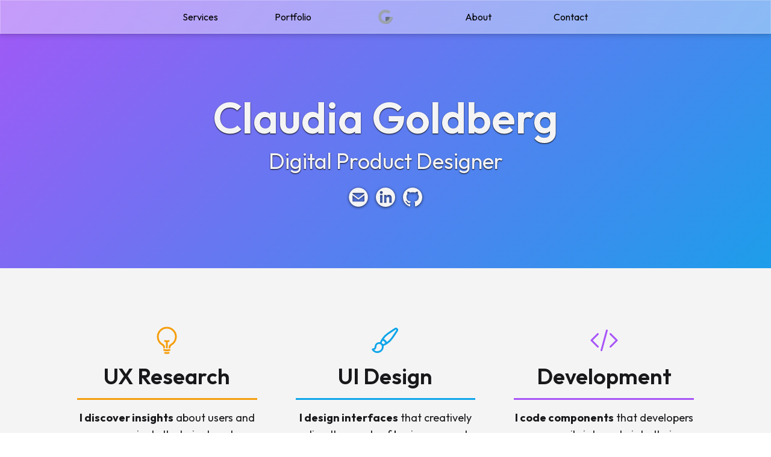

--- FILE ---
content_type: text/html
request_url: https://claudiagoldberg.com/
body_size: 32944
content:
<!DOCTYPE html>
<html lang="en" class="scroll-smooth">
  <head>
    <meta charset="utf-8" />
    <!-- font [1] -->
    <link rel="preconnect" href="https://fonts.googleapis.com" />
    <link rel="preconnect" href="https://fonts.gstatic.com" crossorigin />
    <!-- font [2] -->
    <link
      rel="preload"
      as="style"
      href="https://fonts.googleapis.com/css2?family=Outfit:wght@100..900&display=swap"
    />
    <!-- font [3] -->
    <link
      rel="stylesheet"
      href="https://fonts.googleapis.com/css2?family=Outfit:wght@100..900&display=swap"
      media="print"
      onload="this.media='all'"
    />
    <!-- font [4] -->
    <noscript>
      <link
        rel="stylesheet"
        href="https://fonts.googleapis.com/css2?family=Outfit:wght@100..900&display=swap"
      />
    </noscript>
    <!-- start Google tag (gtag.js) -->
    <script
      async
      src="https://www.googletagmanager.com/gtag/js?id=G-WYD7TV1J9M"
    ></script>
    <script>
      window.dataLayer = window.dataLayer || [];
      function gtag() {
        dataLayer.push(arguments);
      }
      gtag("js", new Date());

      gtag("config", "G-WYD7TV1J9M");
    </script>
    <!-- end Google tag (gtag.js) -->
    <meta http-equiv="x-ua-compatible" content="ie=edge" />
    <title>Digital Product Design and Development by Claudia Goldberg</title>
    <meta
      name="description"
      content="Website Design and Development by Claudia Goldberg"
    />
    <meta name="viewport" content="width=device-width, initial-scale=1" />
    <link rel="icon" href="favicon.svg" />
    <!-- tailwind -->
    <link rel="stylesheet" href="./assets/css/main.css" />
    <!-- homepage-specific -->
    <style>
      #intro {
        background: linear-gradient(
          315deg,
          rgba(168, 85, 247, 1) 0%,
          rgba(244, 63, 94, 1) 25%,
          rgba(168, 85, 247, 1) 50%,
          rgba(14, 165, 233, 1) 75%,
          rgba(168, 85, 247, 1) 100%
        );
        animation: gradient 100s infinite;
        background-size: 400% 400%;
        background-attachment: fixed;
      }
      @keyframes gradient {
        0% {
          background-position: 0% 0%;
        }
        100% {
          background-position: 100% 100%;
        }
      }
    </style>
    <script>
      document.documentElement.classList.add("js");
    </script>
  </head>
  <body>
    <div id="app" class="relative">
      <header id="home" class="text-center">
        <nav role="navigation" class="fixed z-20 w-full">
          <div
            class="absolute h-14 w-full border border-white/25 bg-white/40 shadow-[0_0_10px_1px_rgba(0,0,0,0.25)] shadow-black/25 backdrop-blur-lg"
          ></div>
          <div class="relative w-full md:mx-auto md:w-4/5 lg:w-3/5">
            <div class="grid grid-cols-2 sm:hidden">
              <a
                class="block p-4"
                href="#home"
                aria-label="Go to the top of the page"
              >
                <svg
                  id="logoIcon1"
                  class="h-6 w-6"
                  aria-label="img"
                  aria-labelledby="logoIconTitle1"
                  viewBox="0 0 32 32"
                  fill="none"
                  xmlns="http://www.w3.org/2000/svg"
                >
                  <title id="logoIconTitle1">Go to the top of the page</title>
                  <path
                    fill-rule="evenodd"
                    clip-rule="evenodd"
                    d="M16 32C24.8366 32 32 24.8366 32 16H16V32Z"
                    fill="#6B7280"
                  />
                  <path
                    fill-rule="evenodd"
                    clip-rule="evenodd"
                    d="M32 16H25.3333C25.3333 21.1547 21.1547 25.3333 16 25.3333C10.8453 25.3333 6.66667 21.1547 6.66667 16C6.66667 10.8453 10.8453 6.66667 16 6.66667C18.5773 6.66667 20.9107 7.71134 22.5997 9.40034L27.3137 4.68629C24.4183 1.79086 20.4183 0 16 0C7.16344 0 0 7.16344 0 16C0 24.8366 7.16344 32 16 32C24.8366 32 32 24.8366 32 16Z"
                    fill="#9CA3AF"
                  />
                </svg>
              </a>
              <button
                name="toggleMobileNavigation"
                class="flex justify-end p-4"
                onclick="toggleNav()"
                type="button"
              >
                <span class="sr-only">Toggle Mobile Nav</span>
                <svg
                  id="burgerIcon"
                  class="h-6 w-6"
                  role="navigation"
                  aria-labelledby="burgerIconTitle"
                  xmlns="http://www.w3.org/2000/svg"
                  fill="none"
                  viewBox="0 0 24 24"
                  stroke-width="1.5"
                  stroke="currentColor"
                >
                  <title id="burgerIconTitle">Main navigation on mobile</title>
                  <path
                    stroke-linecap="round"
                    stroke-linejoin="round"
                    d="M3.75 6.75h16.5M3.75 12h16.5m-16.5 5.25h16.5"
                  />
                </svg>
              </button>
            </div>
            <div id="main-nav" class="hidden sm:block">
              <ul class="grid grid-cols-1 sm:grid-cols-5 md:bg-transparent">
                <li class="">
                  <a
                    class="block border border-white/25 bg-white/40 p-4 backdrop-blur-lg transition-all duration-[250ms] hover:bg-white/25 sm:border-none sm:bg-transparent sm:backdrop-filter-none"
                    href="#services"
                    >Services</a
                  >
                </li>
                <li class="">
                  <a
                    class="block border border-white/25 bg-white/40 p-4 backdrop-blur-lg transition-all duration-[250ms] hover:bg-white/25 sm:border-none sm:bg-transparent sm:backdrop-filter-none"
                    href="#portfolio"
                    >Portfolio</a
                  >
                </li>
                <li class="hidden sm:block">
                  <a
                    class="flex h-14 justify-center bg-transparent p-4 transition-all duration-[250ms]"
                    href="#home"
                    aria-label="Go to the top of the page"
                  >
                    <svg
                      id="logoIcon2"
                      class="h-6 w-6"
                      aria-label="img"
                      aria-labelledby="logoIconTitle2"
                      viewBox="0 0 32 32"
                      fill="none"
                      xmlns="http://www.w3.org/2000/svg"
                    >
                      <title id="logoIconTitle2">
                        Go to the top of the page
                      </title>
                      <path
                        fill-rule="evenodd"
                        clip-rule="evenodd"
                        d="M16 32C24.8366 32 32 24.8366 32 16H16V32Z"
                        fill="#6B7280"
                      />
                      <path
                        fill-rule="evenodd"
                        clip-rule="evenodd"
                        d="M32 16H25.3333C25.3333 21.1547 21.1547 25.3333 16 25.3333C10.8453 25.3333 6.66667 21.1547 6.66667 16C6.66667 10.8453 10.8453 6.66667 16 6.66667C18.5773 6.66667 20.9107 7.71134 22.5997 9.40034L27.3137 4.68629C24.4183 1.79086 20.4183 0 16 0C7.16344 0 0 7.16344 0 16C0 24.8366 7.16344 32 16 32C24.8366 32 32 24.8366 32 16Z"
                        fill="#9CA3AF"
                      />
                    </svg>
                  </a>
                </li>
                <li class="">
                  <a
                    class="block border border-white/25 bg-white/40 p-4 backdrop-blur-lg transition-all duration-[250ms] hover:bg-white/25 sm:border-none sm:bg-transparent sm:backdrop-filter-none"
                    href="#about"
                    >About</a
                  >
                </li>
                <li class="">
                  <a
                    class="block border border-white/25 bg-white/40 p-4 backdrop-blur-lg transition-all duration-[250ms] hover:bg-white/25 sm:border-none sm:bg-transparent sm:backdrop-filter-none"
                    href="#contact"
                    >Contact</a
                  >
                </li>
              </ul>
            </div>
          </div>
        </nav>
      </header>
      <section id="intro" class="relative bg-purple-500">
        <div
          class="flex w-full flex-col justify-center px-4 pb-12 pt-28 text-center md:pb-24 md:pt-40 xl:px-0"
        >
          <h1
            class="mb-4 text-4xl font-semibold text-zinc-100 shadow-black text-shadow-sm md:text-5xl lg:text-7xl"
          >
            Claudia Goldberg
          </h1>
          <h2
            class="mb-6 text-2xl text-zinc-100 shadow-black text-shadow-sm md:text-4xl"
          >
            Digital Product Designer
          </h2>
          <ul>
            <li class="inline-block">
              <a
                class="block rounded-full text-zinc-100"
                href="mailto:contact@claudiagoldberg.com"
                aria-label="Send Claudia Goldberg an email"
              >
                <svg
                  id="emailIcon"
                  class="h-12 w-12 fill-zinc-100 drop-shadow-[0_1px_2px_rgba(0,0,0,0.75)] transition-all hover:fill-white md:h-8 md:w-8"
                  aria-label="img"
                  aria-labelledby="emailIconTitle"
                  viewBox="0 1250 2500 2500"
                  xmlns="http://www.w3.org/2000/svg"
                >
                  <title id="emailIconTitle">
                    Send Claudia Goldberg an email
                  </title>
                  <path
                    d="M1252.5 1261.5c167.5 0 327.5 33 480.5 98.5 152.5 65.5 284 153.5 394.5 264s198.5 242 264 394.5 98.5 313 98.5 480.5c0 168.5-33 329-98.5 481.5s-153.5 284-264 394.5-242 198-394.5 263.5-313 98-480.5 98c-168.5 0-329-32.5-481.5-98s-284-153-394.5-263.5-198-242-263.5-394.5-98-313-98-481.5c0-167.5 32.5-327.5 98-480.5 65.5-152.5 153-284 263.5-394.5s242-198.5 394.5-264 313-98.5 481.5-98.5zm0 1346.5l773.5-579c0-27.5-9.5-50.5-28.5-69s-42-28-69.5-28h-1351c-27.5 0-50.5 9.5-69.5 28s-28.5 41.5-28.5 69l773.5 579zm773.5 361v-739.5l-773.5 579-773.5-579v739.5c0 27.5 9.5 50.5 28.5 69s42 28 69.5 28h1351c27.5 0 50.5-9.5 69.5-28s28.5-41.5 28.5-69z"
                  />
                </svg>
              </a>
            </li>
            <li class="mx-2.5 inline-block">
              <a
                class="block rounded-full text-zinc-100"
                href="http://www.linkedin.com/in/claudiagoldberg"
                target="_blank"
                aria-label="Check out Claudia Goldberg on LinkedIn"
              >
                <svg
                  id="linkedinIcon"
                  class="h-12 w-12 fill-zinc-100 drop-shadow-[0_1px_2px_rgba(0,0,0,0.75)] transition-all hover:fill-white md:h-8 md:w-8"
                  aria-label="img"
                  aria-labelledby="linkedinIconTitle"
                  viewBox="0 0 72 72"
                  xmlns="http://www.w3.org/2000/svg"
                >
                  <title id="linkedinIconTitle">
                    Check out Claudia Goldberg on LinkedIn
                  </title>
                  <path
                    fill-rule="evenodd"
                    clip-rule="evenodd"
                    d="M72 36C72 55.8823 55.8823 72 36 72C16.1177 72 0 55.8823 0 36C0 16.1177 16.1177 0 36 0C55.8823 0 72 16.1177 72 36ZM49.9594 57.0001H59V38.4281C59 30.5701 54.5455 26.7706 48.3237 26.7706C42.0989 26.7706 39.4793 31.618 39.4793 31.618V27.6668H30.7666V57.0001H39.4793V41.6019C39.4793 37.4761 41.3785 35.0209 45.0136 35.0209C48.3552 35.0209 49.9594 37.3801 49.9594 41.6019V57.0001ZM15 18.413C15 21.4021 17.4048 23.8258 20.3725 23.8258C23.3402 23.8258 25.7436 21.4021 25.7436 18.413C25.7436 15.4238 23.3402 13.0001 20.3725 13.0001C17.4048 13.0001 15 15.4238 15 18.413ZM24.9587 57.0001H15.8737V27.6668H24.9587V57.0001Z"
                  />
                </svg>
              </a>
            </li>
            <li class="inline-block">
              <a
                class="block rounded-full text-zinc-100"
                href="https://github.com/claudiagoldberg"
                target="_blank"
                aria-label="Check out Claudia Goldberg on Github"
              >
                <svg
                  id="githubIcon"
                  class="h-12 w-12 fill-zinc-100 drop-shadow-[0_1px_2px_rgba(0,0,0,0.75)] transition-all hover:fill-white md:h-8 md:w-8"
                  aria-label="img"
                  aria-labelledby="githubIconTitle"
                  viewBox="0 0 16 16"
                  fill="none"
                  xmlns="http://www.w3.org/2000/svg"
                >
                  <title id="githubIconTitle">
                    Check out Claudia Goldberg on Github
                  </title>
                  <path
                    fill-rule="evenodd"
                    clip-rule="evenodd"
                    d="M8 0C3.58 0 0 3.58 0 8C0 11.54 2.29 14.53 5.47 15.59C5.87 15.66 6.02 15.42 6.02 15.21C6.02 15.02 6.01 14.39 6.01 13.72C4 14.09 3.48 13.23 3.32 12.78C3.23 12.55 2.84 11.84 2.5 11.65C2.22 11.5 1.82 11.13 2.49 11.12C3.12 11.11 3.57 11.7 3.72 11.94C4.44 13.15 5.59 12.81 6.05 12.6C6.12 12.08 6.33 11.73 6.56 11.53C4.78 11.33 2.92 10.64 2.92 7.58C2.92 6.71 3.23 5.99 3.74 5.43C3.66 5.23 3.38 4.41 3.82 3.31C3.82 3.31 4.49 3.1 6.02 4.13C6.66 3.95 7.34 3.86 8.02 3.86C8.7 3.86 9.38 3.95 10.02 4.13C11.55 3.09 12.22 3.31 12.22 3.31C12.66 4.41 12.38 5.23 12.3 5.43C12.81 5.99 13.12 6.7 13.12 7.58C13.12 10.65 11.25 11.33 9.47 11.53C9.76 11.78 10.01 12.26 10.01 13.01C10.01 14.08 10 14.94 10 15.21C10 15.42 10.15 15.67 10.55 15.59C13.71 14.53 16 11.53 16 8C16 3.58 12.42 0 8 0Z"
                  />
                </svg>
              </a>
            </li>
          </ul>
          <!-- <div class="absolute left-0 bottom-0 w-full text-zinc-100">
            <a
              class="mx-auto block p-8 pb-12 text-xl md:inline-block"
              href="#services"
              aria-label="Scroll down to Services"
            >
              <span class="block">
                <svg
                  id="chevronDownIcon"
                  aria-label="img"
                  aria-labelledby="chevronDownIconTitle"
                  xmlns="http://www.w3.org/2000/svg"
                  fill="none"
                  viewBox="0 0 24 24"
                  stroke-width="1.5"
                  stroke="currentColor"
                  class="mx-auto h-6 w-6 animate-bounce"
                >
                  <title id="chevronDownIconTitle">Chevron down icon</title>
                  <path
                    stroke-linecap="round"
                    stroke-linejoin="round"
                    d="M19.5 8.25l-7.5 7.5-7.5-7.5"
                  />
                </svg>
              </span>
            </a>
          </div> -->
        </div>
      </section>
      <section id="services" class="scroll-mt-14 bg-zinc-100 text-zinc-900">
        <div
          class="mx-auto grid max-w-screen-lg grid-cols-1 gap-0 text-center md:grid-cols-3 md:gap-8 md:border-b md:border-zinc-300 md:px-12 md:py-16 lg:gap-16 lg:py-24 xl:px-0"
        >
          <h2 class="sr-only">Services</h2>
          <div
            class="taos:translate-y-[200px] taos:opacity-0 border-b border-zinc-300 px-4 py-8 duration-[500ms] md:border-none md:p-0"
          >
            <div class="mb-4 flex justify-center">
              <svg
                id="lightbulbIcon"
                aria-labelledby="lightbulbIconTitle"
                xmlns="http://www.w3.org/2000/svg"
                fill="none"
                viewBox="0 0 24 24"
                stroke-width="1.5"
                stroke="currentColor"
                class="h-12 w-12 stroke-amber-500"
              >
                <title id="lightbulbIconTitle">Lightbulb icon</title>
                <path
                  stroke-linecap="round"
                  stroke-linejoin="round"
                  d="M12 18v-5.25m0 0a6.01 6.01 0 001.5-.189m-1.5.189a6.01 6.01 0 01-1.5-.189m3.75 7.478a12.06 12.06 0 01-4.5 0m3.75 2.383a14.406 14.406 0 01-3 0M14.25 18v-.192c0-.983.658-1.823 1.508-2.316a7.5 7.5 0 10-7.517 0c.85.493 1.509 1.333 1.509 2.316V18"
                />
              </svg>
            </div>
            <h3
              class="mb-4 border-b-3 border-amber-500 pb-4 text-2xl font-semibold lg:text-4xl"
            >
              UX Research
            </h3>
            <p class="lg:text-lg">
              <span class="font-bold">I discover insights</span> about users and
              scope projects that aim to solve their problems.
            </p>
          </div>
          <div
            class="taos:translate-y-[200px] taos:opacity-0 border-b border-zinc-300 px-4 py-8 duration-[500ms] md:border-none md:p-0 md:delay-[100ms]"
          >
            <div class="mb-4 flex justify-center">
              <svg
                id="paintbrushIcon"
                aria-labelledby="paintbrushIconTitle"
                xmlns="http://www.w3.org/2000/svg"
                fill="none"
                viewBox="0 0 24 24"
                stroke-width="1.5"
                stroke="currentColor"
                class="h-12 w-12 stroke-sky-500"
              >
                <title id="paintbrushIconTitle">Paintbrush icon</title>
                <path
                  stroke-linecap="round"
                  stroke-linejoin="round"
                  d="M9.53 16.122a3 3 0 00-5.78 1.128 2.25 2.25 0 01-2.4 2.245 4.5 4.5 0 008.4-2.245c0-.399-.078-.78-.22-1.128zm0 0a15.998 15.998 0 003.388-1.62m-5.043-.025a15.994 15.994 0 011.622-3.395m3.42 3.42a15.995 15.995 0 004.764-4.648l3.876-5.814a1.151 1.151 0 00-1.597-1.597L14.146 6.32a15.996 15.996 0 00-4.649 4.763m3.42 3.42a6.776 6.776 0 00-3.42-3.42"
                />
              </svg>
            </div>
            <h3
              class="mb-4 border-b-3 border-sky-500 pb-4 text-2xl font-semibold lg:text-4xl"
            >
              UI Design
            </h3>
            <p class="lg:text-lg">
              <span class="font-bold">I design interfaces</span> that creatively
              align the needs of businesses and their userbase.
            </p>
          </div>
          <div
            class="taos:translate-y-[200px] taos:opacity-0 border-b border-zinc-300 px-4 py-8 duration-[500ms] md:border-none md:p-0 md:delay-[200ms]"
          >
            <div class="mb-4 flex justify-center">
              <svg
                id="codingIcon"
                aria-labelledby="codingIconTitle"
                xmlns="http://www.w3.org/2000/svg"
                fill="none"
                viewBox="0 0 24 24"
                stroke-width="1.5"
                stroke="currentColor"
                class="h-12 w-12 stroke-purple-500"
              >
                <title id="codingIconTitle">Coding icon</title>
                <path
                  stroke-linecap="round"
                  stroke-linejoin="round"
                  d="M17.25 6.75L22.5 12l-5.25 5.25m-10.5 0L1.5 12l5.25-5.25m7.5-3l-4.5 16.5"
                />
              </svg>
            </div>
            <h3
              class="mb-4 border-b-3 border-purple-500 pb-4 text-2xl font-semibold lg:text-4xl"
            >
              Development
            </h3>
            <p class="lg:text-lg">
              <span class="font-bold">I code components</span> that developers
              can easily integrate into their projects.
            </p>
          </div>
        </div>
      </section>
      <section id="portfolio" class="scroll-mt-14 bg-zinc-100 text-zinc-900">
        <div class="overflow-hidden">
          <div class="taos:scale-[0.5] taos:opacity-0 duration-[1000ms]">
            <div
              class="mx-auto h-0.5 max-w-screen-lg border-b border-b-white bg-zinc-300"
            ></div>
          </div>
          <div
            class="mx-auto max-w-screen-lg px-4 py-8 sm:px-8 md:px-12 md:py-16 lg:py-24 xl:px-0"
          >
            <h2
              class="taos:translate-y-[200px] taos:opacity-0 mb-8 text-left text-4xl font-semibold text-zinc-200 shadow-white duration-[500ms] text-shadow md:mb-12 md:px-0 md:text-center lg:mb-16 lg:text-6xl"
            >
              Portfolio
            </h2>
            <div class="grid gap-8 md:grid md:grid-cols-2 lg:gap-16">
              <figure
                class="grid md:col-span-2 md:grid-cols-2 md:gap-8 lg:gap-16"
              >
                <a
                  class="taos:translate-y-[200px] taos:opacity-0 md:taos:translate-x-[-200px] block w-full cursor-pointer rounded-2xl bg-gradient-to-r from-emerald-700 to-emerald-500 shadow-md transition-all duration-[500ms] hover:scale-105 hover:shadow-lg"
                  href="./blog/rise-vision-case-study.html"
                >
                  <img
                    src="./assets/img/thumb_rise-vision_530x530.png"
                    alt="Screenshot of the Rise Vision website homepage taken on January 18, 2023"
                    width="530"
                    height="530"
                  />
                </a>

                <figcaption
                  class="taos:translate-y-[200px] taos:opacity-0 md:taos:translate-x-[200px] mx-2 mt-4 duration-[500ms] md:mt-2 lg:my-12"
                >
                  <span class="mb-2 block uppercase lg:mb-4">Case Study</span>
                  <h3
                    class="mb-2 text-3xl font-bold md:text-4xl lg:mb-4 lg:text-5xl lg:leading-tight"
                  >
                    Rise Vision Simplifies Their Template Search With a New
                    &quot;Filtered Multi-Select List&quot;
                  </h3>
                  <a
                    href="/blog/rise-vision-case-study.html"
                    class="relative z-10 inline-block h-6 bg-zinc-100 pr-1 text-lg after:absolute after:top-0 after:-z-10 after:ml-1 after:inline-block after:h-6 after:text-4xl after:leading-[1.25rem] after:transition-all after:content-['\27F6'] hover:after:leading-[1.25rem] md:inline md:after:inline md:after:h-auto lg:after:-right-3 lg:hover:after:-right-8"
                  >
                    Read More
                  </a>
                </figcaption>
              </figure>
              <figure
                class="taos:translate-y-[200px] taos:opacity-0 duration-[500ms] md:delay-[200ms]"
              >
                <a
                  class="block w-full cursor-pointer rounded-2xl bg-gradient-to-t from-rose-700 to-rose-500 shadow-md transition-all hover:scale-105 hover:shadow-lg"
                  href="https://cliniquecme.com/en/"
                  target="_blank"
                >
                  <img
                    src="./assets/img/thumb_clinique-cme_530x530.png"
                    alt="Screenshot of the Clinique CME website homepage taken on January 18, 2023"
                    width="530"
                    height="530"
                  />
                </a>
                <figcaption class="mx-2 mt-4 lg:mt-16">
                  <span class="mb-2 block uppercase lg:mb-4">
                    WordPress Website
                  </span>
                  <h3
                    class="mb-2 text-3xl font-bold md:text-4xl lg:mb-4 lg:text-5xl lg:leading-tight"
                  >
                    Clinique CME
                  </h3>
                  <a
                    href="https://cliniquecme.com/en/"
                    target="_blank"
                    class="relative z-10 inline-block h-6 bg-zinc-100 pr-1 text-lg after:absolute after:top-0 after:-z-10 after:ml-1 after:inline-block after:h-6 after:text-4xl after:leading-[1.25rem] after:transition-all after:content-['\27F6'] hover:after:leading-[1.25rem] md:inline md:after:inline md:after:h-auto lg:after:-right-3 lg:hover:after:-right-8"
                  >
                    Visit Website
                  </a>
                </figcaption>
              </figure>
              <figure
                class="taos:translate-y-[200px] taos:opacity-0 duration-[500ms] md:delay-[300ms]"
              >
                <a
                  class="block w-full cursor-pointer rounded-2xl bg-gradient-to-t from-purple-700 to-purple-500 shadow-md transition-all hover:scale-105 hover:shadow-lg"
                  href="https://vandosalon.com/"
                  target="_blank"
                >
                  <img
                    src="./assets/img/thumb_vando-salon_530x530.png"
                    alt="Screenshot of the V and O Salon Website homepage taken on February 13, 2019"
                    width="530"
                    height="530"
                  />
                </a>
                <figcaption class="mx-2 mt-4 lg:mt-16">
                  <span class="mb-2 block uppercase lg:mb-4">
                    WordPress Website
                  </span>
                  <h3
                    class="mb-2 text-3xl font-bold md:text-4xl lg:mb-4 lg:text-5xl lg:leading-tight"
                  >
                    V and O Salon
                  </h3>
                  <a
                    href="https://vandosalon.com/"
                    target="_blank"
                    class="relative z-10 inline-block h-6 bg-zinc-100 pr-1 text-lg after:absolute after:top-0 after:-z-10 after:ml-1 after:inline-block after:h-6 after:text-4xl after:leading-[1.25rem] after:transition-all after:content-['\27F6'] hover:after:leading-[1.25rem] md:inline md:after:inline md:after:h-auto lg:after:-right-3 lg:hover:after:-right-8"
                  >
                    Visit Website
                  </a>
                </figcaption>
              </figure>
            </div>
            <div class="text-center">
              <a
                href="mailto:contact@claudiagoldberg.com"
                class="taos:scale-[0.5] taos:opacity-0 mt-8 inline-block w-full rounded-sm bg-sky-500 px-8 py-8 text-xl font-medium text-zinc-100 shadow-md transition-all duration-[500ms] hover:scale-105 hover:bg-sky-400 hover:shadow-lg sm:mb-0 sm:w-auto md:mt-16 md:px-16 md:py-6"
              >
                Send Me an Email
              </a>
            </div>
          </div>
        </div>
      </section>
      <section id="about" class="scroll-mt-14 bg-zinc-100 text-zinc-900">
        <div class="taos:scale-[0.5] taos:opacity-0 duration-[1000ms]">
          <div
            class="mx-auto h-0.5 max-w-screen-lg border-b border-b-white bg-zinc-300"
          ></div>
        </div>
        <div
          class="mx-auto max-w-screen-lg pt-8 text-inherit md:px-12 md:py-16 md:text-center lg:py-24 xl:px-0"
        >
          <h2
            class="px-4 text-4xl font-semibold text-zinc-200 shadow-white text-shadow md:mb-12 md:px-0 lg:text-6xl"
          >
            About
          </h2>
          <div class="grid grid-cols-1 gap-0 md:grid-cols-2 md:gap-8 lg:gap-16">
            <div
              class="taos:translate-y-[200px] taos:opacity-0 border-b border-zinc-300 px-4 py-8 duration-[500ms] md:border-none md:px-0 md:py-0"
            >
              <h3
                class="mb-4 border-b-3 border-amber-500 pb-4 text-2xl font-semibold after:-ml-1 after:text-3xl after:font-extrabold after:text-amber-500 after:content-['.'] md:-mr-1 lg:text-4xl"
              >
                Who I am
              </h3>
              <p>
                After graduating from Concordia University in 2010 with a BFA, I
                started my career in web design. In the decade after, I sought
                out development roles to improve my programming skills. In more
                recent years, I have focused my learning efforts on research. I
                want to ensure that what I build is actually meeting users'
                needs.
              </p>
            </div>
            <div
              class="taos:translate-y-[200px] taos:opacity-0 border-b border-zinc-300 px-4 py-8 duration-[500ms] md:border-none md:px-0 md:py-0 md:delay-[100ms]"
            >
              <h3
                class="mb-4 border-b-3 border-sky-500 pb-4 text-2xl font-semibold after:-ml-1 after:text-3xl after:font-extrabold after:text-sky-500 after:content-['.'] md:-mr-1 lg:text-4xl"
              >
                What I do
              </h3>
              <p>
                I am a website designer and developer. For the most part, this
                means that I have talent for making websites beautiful as well
                as user-friendly and functionally sound. I've been designing
                digital graphics for over 15 years and I have been
                building/maintaining web applications for over 8 years now. I
                love what I do!
              </p>
            </div>
            <div
              class="taos:translate-y-[200px] taos:opacity-0 border-b border-zinc-300 px-4 py-8 duration-[500ms] md:border-none md:px-0 md:py-0 md:delay-[200ms]"
            >
              <h3
                class="mb-4 border-b-3 border-purple-500 pb-4 text-2xl font-semibold after:-ml-1 after:text-3xl after:font-extrabold after:text-purple-500 after:content-['.'] md:-mr-1 lg:text-4xl"
              >
                My passions
              </h3>
              <p>
                I feel strongly about making quality websites. I believe it is
                important to help businesses obtain a meaningful online presence
                so that they may better serve their communities. I'd like to
                build websites and web applications with like-minded people. I
                get excited about the future of web development!
              </p>
            </div>
            <div
              class="taos:translate-y-[200px] taos:opacity-0 px-4 py-8 duration-[500ms] md:px-0 md:py-0 md:delay-[300ms]"
            >
              <h3
                class="mb-4 border-b-3 border-rose-500 pb-4 text-2xl font-semibold after:-ml-1 after:text-3xl after:font-extrabold after:text-rose-500 after:content-['.'] md:-mr-1 lg:text-4xl"
              >
                My skills
              </h3>
              <p>
                I conduct user research and analyze website metrics to inform
                design decisions. I iteratively and collaboratively design and
                test with tools like Miro and Figma. I code websites in HTML,
                CSS, JavaScript, PHP, and sometimes even Python. I am proficient
                with version control systems and continuous integration
                pipelines.
              </p>
            </div>
          </div>
          <div class="px-4 pb-8 text-center md:p-0">
            <a
              href="mailto:contact@claudiagoldberg.com"
              class="taos:scale-[0.5] taos:opacity-0 inline-block w-full rounded-sm bg-sky-500 px-8 py-8 text-xl font-medium text-zinc-100 shadow-md transition-all duration-[500ms] hover:scale-105 hover:bg-sky-400 hover:shadow-lg sm:mb-0 sm:w-auto md:mt-16 md:px-16 md:py-6"
            >
              Send Me an Email
            </a>
          </div>
        </div>
      </section>
      <section id="contact" class="scroll-mt-14 bg-zinc-500 text-zinc-100">
        <div
          class="mx-auto max-w-screen-lg px-4 py-8 text-center sm:px-8 md:px-12 md:py-16 lg:py-24 xl:px-0"
        >
          <h2
            class="taos:scale-[0.5] taos:opacity-0 mb-4 pb-4 text-4xl font-semibold duration-[500ms] lg:text-6xl"
          >
            Let's Work Together!
          </h2>
          <div class="text-center">
            <p
              class="taos:opacity-0 mx-auto mb-4 duration-[1000ms] md:w-2/3 md:delay-[100ms] lg:text-lg"
            >
              I'm currently taking on new clients, and would love to hear about
              your project. Please include as much information as possible about
              the scope of your project, your timelines, and your budgets.
            </p>
            <a
              href="mailto:contact@claudiagoldberg.com"
              class="taos:scale-[0.5] taos:opacity-0 mt-4 inline-block w-full rounded-sm bg-sky-500 px-8 py-8 text-xl font-medium text-zinc-100 shadow-md transition-all duration-[500ms] hover:scale-105 hover:bg-sky-400 hover:shadow-lg sm:mb-0 sm:w-auto md:mt-12 md:px-16 md:py-6"
              >Send Me an Email</a
            >
          </div>
        </div>
      </section>
      <footer class="bg-zinc-900 text-zinc-100">
        <div class="mx-auto max-w-screen-lg px-4 py-6 text-center xl:px-0">
          <p class="text-zinc-400">
            &copy;<span id="copyright-year"></span> Claudia Goldberg
          </p>
        </div>
      </footer>
    </div>
    <script type="text/javascript" src="./assets/js/main.js"></script>
    <script src="https://unpkg.com/taos@1.0.5/dist/taos.js"></script>
  </body>
</html>


--- FILE ---
content_type: text/css
request_url: https://claudiagoldberg.com/assets/css/main.css
body_size: 31207
content:
/*
! tailwindcss v3.2.1 | MIT License | https://tailwindcss.com
*/

/*
1. Prevent padding and border from affecting element width. (https://github.com/mozdevs/cssremedy/issues/4)
2. Allow adding a border to an element by just adding a border-width. (https://github.com/tailwindcss/tailwindcss/pull/116)
*/

*,
::before,
::after {
  box-sizing: border-box;
  /* 1 */
  border-width: 0;
  /* 2 */
  border-style: solid;
  /* 2 */
  border-color: #e5e7eb;
  /* 2 */
}

::before,
::after {
  --tw-content: '';
}

/*
1. Use a consistent sensible line-height in all browsers.
2. Prevent adjustments of font size after orientation changes in iOS.
3. Use a more readable tab size.
4. Use the user's configured `sans` font-family by default.
*/

html {
  line-height: 1.5;
  /* 1 */
  -webkit-text-size-adjust: 100%;
  /* 2 */
  -moz-tab-size: 4;
  /* 3 */
  -o-tab-size: 4;
     tab-size: 4;
  /* 3 */
  font-family: 'Outfit', Arial, sans-serif;
  /* 4 */
}

/*
1. Remove the margin in all browsers.
2. Inherit line-height from `html` so users can set them as a class directly on the `html` element.
*/

body {
  margin: 0;
  /* 1 */
  line-height: inherit;
  /* 2 */
}

/*
1. Add the correct height in Firefox.
2. Correct the inheritance of border color in Firefox. (https://bugzilla.mozilla.org/show_bug.cgi?id=190655)
3. Ensure horizontal rules are visible by default.
*/

hr {
  height: 0;
  /* 1 */
  color: inherit;
  /* 2 */
  border-top-width: 1px;
  /* 3 */
}

/*
Add the correct text decoration in Chrome, Edge, and Safari.
*/

abbr:where([title]) {
  -webkit-text-decoration: underline dotted;
          text-decoration: underline dotted;
}

/*
Remove the default font size and weight for headings.
*/

h1,
h2,
h3,
h4,
h5,
h6 {
  font-size: inherit;
  font-weight: inherit;
}

/*
Reset links to optimize for opt-in styling instead of opt-out.
*/

a {
  color: inherit;
  text-decoration: inherit;
}

/*
Add the correct font weight in Edge and Safari.
*/

b,
strong {
  font-weight: bolder;
}

/*
1. Use the user's configured `mono` font family by default.
2. Correct the odd `em` font sizing in all browsers.
*/

code,
kbd,
samp,
pre {
  font-family: ui-monospace, SFMono-Regular, Menlo, Monaco, Consolas, "Liberation Mono", "Courier New", monospace;
  /* 1 */
  font-size: 1em;
  /* 2 */
}

/*
Add the correct font size in all browsers.
*/

small {
  font-size: 80%;
}

/*
Prevent `sub` and `sup` elements from affecting the line height in all browsers.
*/

sub,
sup {
  font-size: 75%;
  line-height: 0;
  position: relative;
  vertical-align: baseline;
}

sub {
  bottom: -0.25em;
}

sup {
  top: -0.5em;
}

/*
1. Remove text indentation from table contents in Chrome and Safari. (https://bugs.chromium.org/p/chromium/issues/detail?id=999088, https://bugs.webkit.org/show_bug.cgi?id=201297)
2. Correct table border color inheritance in all Chrome and Safari. (https://bugs.chromium.org/p/chromium/issues/detail?id=935729, https://bugs.webkit.org/show_bug.cgi?id=195016)
3. Remove gaps between table borders by default.
*/

table {
  text-indent: 0;
  /* 1 */
  border-color: inherit;
  /* 2 */
  border-collapse: collapse;
  /* 3 */
}

/*
1. Change the font styles in all browsers.
2. Remove the margin in Firefox and Safari.
3. Remove default padding in all browsers.
*/

button,
input,
optgroup,
select,
textarea {
  font-family: inherit;
  /* 1 */
  font-size: 100%;
  /* 1 */
  font-weight: inherit;
  /* 1 */
  line-height: inherit;
  /* 1 */
  color: inherit;
  /* 1 */
  margin: 0;
  /* 2 */
  padding: 0;
  /* 3 */
}

/*
Remove the inheritance of text transform in Edge and Firefox.
*/

button,
select {
  text-transform: none;
}

/*
1. Correct the inability to style clickable types in iOS and Safari.
2. Remove default button styles.
*/

button,
[type='button'],
[type='reset'],
[type='submit'] {
  -webkit-appearance: button;
  /* 1 */
  background-color: transparent;
  /* 2 */
  background-image: none;
  /* 2 */
}

/*
Use the modern Firefox focus style for all focusable elements.
*/

:-moz-focusring {
  outline: auto;
}

/*
Remove the additional `:invalid` styles in Firefox. (https://github.com/mozilla/gecko-dev/blob/2f9eacd9d3d995c937b4251a5557d95d494c9be1/layout/style/res/forms.css#L728-L737)
*/

:-moz-ui-invalid {
  box-shadow: none;
}

/*
Add the correct vertical alignment in Chrome and Firefox.
*/

progress {
  vertical-align: baseline;
}

/*
Correct the cursor style of increment and decrement buttons in Safari.
*/

::-webkit-inner-spin-button,
::-webkit-outer-spin-button {
  height: auto;
}

/*
1. Correct the odd appearance in Chrome and Safari.
2. Correct the outline style in Safari.
*/

[type='search'] {
  -webkit-appearance: textfield;
  /* 1 */
  outline-offset: -2px;
  /* 2 */
}

/*
Remove the inner padding in Chrome and Safari on macOS.
*/

::-webkit-search-decoration {
  -webkit-appearance: none;
}

/*
1. Correct the inability to style clickable types in iOS and Safari.
2. Change font properties to `inherit` in Safari.
*/

::-webkit-file-upload-button {
  -webkit-appearance: button;
  /* 1 */
  font: inherit;
  /* 2 */
}

/*
Add the correct display in Chrome and Safari.
*/

summary {
  display: list-item;
}

/*
Removes the default spacing and border for appropriate elements.
*/

blockquote,
dl,
dd,
h1,
h2,
h3,
h4,
h5,
h6,
hr,
figure,
p,
pre {
  margin: 0;
}

fieldset {
  margin: 0;
  padding: 0;
}

legend {
  padding: 0;
}

ol,
ul,
menu {
  list-style: none;
  margin: 0;
  padding: 0;
}

/*
Prevent resizing textareas horizontally by default.
*/

textarea {
  resize: vertical;
}

/*
1. Reset the default placeholder opacity in Firefox. (https://github.com/tailwindlabs/tailwindcss/issues/3300)
2. Set the default placeholder color to the user's configured gray 400 color.
*/

input::-moz-placeholder, textarea::-moz-placeholder {
  opacity: 1;
  /* 1 */
  color: #9ca3af;
  /* 2 */
}

input::placeholder,
textarea::placeholder {
  opacity: 1;
  /* 1 */
  color: #9ca3af;
  /* 2 */
}

/*
Set the default cursor for buttons.
*/

button,
[role="button"] {
  cursor: pointer;
}

/*
Make sure disabled buttons don't get the pointer cursor.
*/

:disabled {
  cursor: default;
}

/*
1. Make replaced elements `display: block` by default. (https://github.com/mozdevs/cssremedy/issues/14)
2. Add `vertical-align: middle` to align replaced elements more sensibly by default. (https://github.com/jensimmons/cssremedy/issues/14#issuecomment-634934210)
   This can trigger a poorly considered lint error in some tools but is included by design.
*/

img,
svg,
video,
canvas,
audio,
iframe,
embed,
object {
  display: block;
  /* 1 */
  vertical-align: middle;
  /* 2 */
}

/*
Constrain images and videos to the parent width and preserve their intrinsic aspect ratio. (https://github.com/mozdevs/cssremedy/issues/14)
*/

img,
video {
  max-width: 100%;
  height: auto;
}

/* Make elements with the HTML hidden attribute stay hidden by default */

[hidden] {
  display: none;
}

html.js :where([class*="taos:"]:not(.taos-init)) {
  visibility: hidden;
}

*, ::before, ::after {
  --tw-border-spacing-x: 0;
  --tw-border-spacing-y: 0;
  --tw-translate-x: 0;
  --tw-translate-y: 0;
  --tw-rotate: 0;
  --tw-skew-x: 0;
  --tw-skew-y: 0;
  --tw-scale-x: 1;
  --tw-scale-y: 1;
  --tw-pan-x:  ;
  --tw-pan-y:  ;
  --tw-pinch-zoom:  ;
  --tw-scroll-snap-strictness: proximity;
  --tw-ordinal:  ;
  --tw-slashed-zero:  ;
  --tw-numeric-figure:  ;
  --tw-numeric-spacing:  ;
  --tw-numeric-fraction:  ;
  --tw-ring-inset:  ;
  --tw-ring-offset-width: 0px;
  --tw-ring-offset-color: #fff;
  --tw-ring-color: rgb(59 130 246 / 0.5);
  --tw-ring-offset-shadow: 0 0 #0000;
  --tw-ring-shadow: 0 0 #0000;
  --tw-shadow: 0 0 #0000;
  --tw-shadow-colored: 0 0 #0000;
  --tw-blur:  ;
  --tw-brightness:  ;
  --tw-contrast:  ;
  --tw-grayscale:  ;
  --tw-hue-rotate:  ;
  --tw-invert:  ;
  --tw-saturate:  ;
  --tw-sepia:  ;
  --tw-drop-shadow:  ;
  --tw-backdrop-blur:  ;
  --tw-backdrop-brightness:  ;
  --tw-backdrop-contrast:  ;
  --tw-backdrop-grayscale:  ;
  --tw-backdrop-hue-rotate:  ;
  --tw-backdrop-invert:  ;
  --tw-backdrop-opacity:  ;
  --tw-backdrop-saturate:  ;
  --tw-backdrop-sepia:  ;
}

::-webkit-backdrop {
  --tw-border-spacing-x: 0;
  --tw-border-spacing-y: 0;
  --tw-translate-x: 0;
  --tw-translate-y: 0;
  --tw-rotate: 0;
  --tw-skew-x: 0;
  --tw-skew-y: 0;
  --tw-scale-x: 1;
  --tw-scale-y: 1;
  --tw-pan-x:  ;
  --tw-pan-y:  ;
  --tw-pinch-zoom:  ;
  --tw-scroll-snap-strictness: proximity;
  --tw-ordinal:  ;
  --tw-slashed-zero:  ;
  --tw-numeric-figure:  ;
  --tw-numeric-spacing:  ;
  --tw-numeric-fraction:  ;
  --tw-ring-inset:  ;
  --tw-ring-offset-width: 0px;
  --tw-ring-offset-color: #fff;
  --tw-ring-color: rgb(59 130 246 / 0.5);
  --tw-ring-offset-shadow: 0 0 #0000;
  --tw-ring-shadow: 0 0 #0000;
  --tw-shadow: 0 0 #0000;
  --tw-shadow-colored: 0 0 #0000;
  --tw-blur:  ;
  --tw-brightness:  ;
  --tw-contrast:  ;
  --tw-grayscale:  ;
  --tw-hue-rotate:  ;
  --tw-invert:  ;
  --tw-saturate:  ;
  --tw-sepia:  ;
  --tw-drop-shadow:  ;
  --tw-backdrop-blur:  ;
  --tw-backdrop-brightness:  ;
  --tw-backdrop-contrast:  ;
  --tw-backdrop-grayscale:  ;
  --tw-backdrop-hue-rotate:  ;
  --tw-backdrop-invert:  ;
  --tw-backdrop-opacity:  ;
  --tw-backdrop-saturate:  ;
  --tw-backdrop-sepia:  ;
}

::backdrop {
  --tw-border-spacing-x: 0;
  --tw-border-spacing-y: 0;
  --tw-translate-x: 0;
  --tw-translate-y: 0;
  --tw-rotate: 0;
  --tw-skew-x: 0;
  --tw-skew-y: 0;
  --tw-scale-x: 1;
  --tw-scale-y: 1;
  --tw-pan-x:  ;
  --tw-pan-y:  ;
  --tw-pinch-zoom:  ;
  --tw-scroll-snap-strictness: proximity;
  --tw-ordinal:  ;
  --tw-slashed-zero:  ;
  --tw-numeric-figure:  ;
  --tw-numeric-spacing:  ;
  --tw-numeric-fraction:  ;
  --tw-ring-inset:  ;
  --tw-ring-offset-width: 0px;
  --tw-ring-offset-color: #fff;
  --tw-ring-color: rgb(59 130 246 / 0.5);
  --tw-ring-offset-shadow: 0 0 #0000;
  --tw-ring-shadow: 0 0 #0000;
  --tw-shadow: 0 0 #0000;
  --tw-shadow-colored: 0 0 #0000;
  --tw-blur:  ;
  --tw-brightness:  ;
  --tw-contrast:  ;
  --tw-grayscale:  ;
  --tw-hue-rotate:  ;
  --tw-invert:  ;
  --tw-saturate:  ;
  --tw-sepia:  ;
  --tw-drop-shadow:  ;
  --tw-backdrop-blur:  ;
  --tw-backdrop-brightness:  ;
  --tw-backdrop-contrast:  ;
  --tw-backdrop-grayscale:  ;
  --tw-backdrop-hue-rotate:  ;
  --tw-backdrop-invert:  ;
  --tw-backdrop-opacity:  ;
  --tw-backdrop-saturate:  ;
  --tw-backdrop-sepia:  ;
}

.sr-only {
  position: absolute;
  width: 1px;
  height: 1px;
  padding: 0;
  margin: -1px;
  overflow: hidden;
  clip: rect(0, 0, 0, 0);
  white-space: nowrap;
  border-width: 0;
}

.fixed {
  position: fixed;
}

.absolute {
  position: absolute;
}

.relative {
  position: relative;
}

.left-0 {
  left: 0px;
}

.bottom-0 {
  bottom: 0px;
}

.right-0 {
  right: 0px;
}

.top-0 {
  top: 0px;
}

.left-1\/2 {
  left: 50%;
}

.top-1\/2 {
  top: 50%;
}

.right-4 {
  right: 1rem;
}

.z-20 {
  z-index: 20;
}

.z-10 {
  z-index: 10;
}

.z-0 {
  z-index: 0;
}

.order-2 {
  order: 2;
}

.order-1 {
  order: 1;
}

.m-auto {
  margin: auto;
}

.mx-2\.5 {
  margin-left: 0.625rem;
  margin-right: 0.625rem;
}

.mx-2 {
  margin-left: 0.5rem;
  margin-right: 0.5rem;
}

.mx-auto {
  margin-left: auto;
  margin-right: auto;
}

.mb-4 {
  margin-bottom: 1rem;
}

.mb-6 {
  margin-bottom: 1.5rem;
}

.mb-8 {
  margin-bottom: 2rem;
}

.mt-4 {
  margin-top: 1rem;
}

.mb-2 {
  margin-bottom: 0.5rem;
}

.mt-8 {
  margin-top: 2rem;
}

.-mb-9 {
  margin-bottom: -2.25rem;
}

.mt-0 {
  margin-top: 0px;
}

.block {
  display: block;
}

.inline-block {
  display: inline-block;
}

.flex {
  display: flex;
}

.grid {
  display: grid;
}

.hidden {
  display: none;
}

.h-14 {
  height: 3.5rem;
}

.h-6 {
  height: 1.5rem;
}

.h-12 {
  height: 3rem;
}

.h-0\.5 {
  height: 0.125rem;
}

.h-0 {
  height: 0px;
}

.h-full {
  height: 100%;
}

.max-h-135 {
  max-height: 540px;
}

.w-full {
  width: 100%;
}

.w-6 {
  width: 1.5rem;
}

.w-12 {
  width: 3rem;
}

.w-auto {
  width: auto;
}

.max-w-screen-lg {
  max-width: 1024px;
}

.max-w-screen-md {
  max-width: 768px;
}

.max-w-5xl {
  max-width: 64rem;
}

.translate-y-\[200px\] {
  --tw-translate-y: 200px;
  transform: translate(var(--tw-translate-x), var(--tw-translate-y)) rotate(var(--tw-rotate)) skewX(var(--tw-skew-x)) skewY(var(--tw-skew-y)) scaleX(var(--tw-scale-x)) scaleY(var(--tw-scale-y));
}

.-translate-x-1\/2 {
  --tw-translate-x: -50%;
  transform: translate(var(--tw-translate-x), var(--tw-translate-y)) rotate(var(--tw-rotate)) skewX(var(--tw-skew-x)) skewY(var(--tw-skew-y)) scaleX(var(--tw-scale-x)) scaleY(var(--tw-scale-y));
}

.-translate-y-1\/2 {
  --tw-translate-y: -50%;
  transform: translate(var(--tw-translate-x), var(--tw-translate-y)) rotate(var(--tw-rotate)) skewX(var(--tw-skew-x)) skewY(var(--tw-skew-y)) scaleX(var(--tw-scale-x)) scaleY(var(--tw-scale-y));
}

.scale-\[0\.5\] {
  --tw-scale-x: 0.5;
  --tw-scale-y: 0.5;
  transform: translate(var(--tw-translate-x), var(--tw-translate-y)) rotate(var(--tw-rotate)) skewX(var(--tw-skew-x)) skewY(var(--tw-skew-y)) scaleX(var(--tw-scale-x)) scaleY(var(--tw-scale-y));
}

@-webkit-keyframes bounce {
  0%, 100% {
    transform: translateY(-25%);
    -webkit-animation-timing-function: cubic-bezier(0.8,0,1,1);
            animation-timing-function: cubic-bezier(0.8,0,1,1);
  }

  50% {
    transform: none;
    -webkit-animation-timing-function: cubic-bezier(0,0,0.2,1);
            animation-timing-function: cubic-bezier(0,0,0.2,1);
  }
}

@keyframes bounce {
  0%, 100% {
    transform: translateY(-25%);
    -webkit-animation-timing-function: cubic-bezier(0.8,0,1,1);
            animation-timing-function: cubic-bezier(0.8,0,1,1);
  }

  50% {
    transform: none;
    -webkit-animation-timing-function: cubic-bezier(0,0,0.2,1);
            animation-timing-function: cubic-bezier(0,0,0.2,1);
  }
}

.animate-bounce {
  -webkit-animation: bounce 1s infinite;
          animation: bounce 1s infinite;
}

.cursor-pointer {
  cursor: pointer;
}

.select-none {
  -webkit-user-select: none;
     -moz-user-select: none;
          user-select: none;
}

.scroll-mt-14 {
  scroll-margin-top: 3.5rem;
}

.grid-cols-2 {
  grid-template-columns: repeat(2, minmax(0, 1fr));
}

.grid-cols-1 {
  grid-template-columns: repeat(1, minmax(0, 1fr));
}

.flex-col {
  flex-direction: column;
}

.items-center {
  align-items: center;
}

.justify-end {
  justify-content: flex-end;
}

.justify-center {
  justify-content: center;
}

.gap-0 {
  gap: 0px;
}

.gap-8 {
  gap: 2rem;
}

.overflow-hidden {
  overflow: hidden;
}

.overflow-y-auto {
  overflow-y: auto;
}

.scroll-smooth {
  scroll-behavior: smooth;
}

.rounded-full {
  border-radius: 9999px;
}

.rounded-2xl {
  border-radius: 1rem;
}

.rounded-sm {
  border-radius: 0.125rem;
}

.border {
  border-width: 1px;
}

.border-b {
  border-bottom-width: 1px;
}

.border-b-3 {
  border-bottom-width: 3px;
}

.border-b-2 {
  border-bottom-width: 2px;
}

.border-white\/25 {
  border-color: rgb(255 255 255 / 0.25);
}

.border-zinc-300 {
  --tw-border-opacity: 1;
  border-color: rgb(212 212 216 / var(--tw-border-opacity));
}

.border-amber-500 {
  --tw-border-opacity: 1;
  border-color: rgb(245 158 11 / var(--tw-border-opacity));
}

.border-sky-500 {
  --tw-border-opacity: 1;
  border-color: rgb(14 165 233 / var(--tw-border-opacity));
}

.border-purple-500 {
  --tw-border-opacity: 1;
  border-color: rgb(168 85 247 / var(--tw-border-opacity));
}

.border-rose-500 {
  --tw-border-opacity: 1;
  border-color: rgb(244 63 94 / var(--tw-border-opacity));
}

.border-b-white {
  --tw-border-opacity: 1;
  border-bottom-color: rgb(255 255 255 / var(--tw-border-opacity));
}

.bg-white\/40 {
  background-color: rgb(255 255 255 / 0.4);
}

.bg-transparent {
  background-color: transparent;
}

.bg-purple-500 {
  --tw-bg-opacity: 1;
  background-color: rgb(168 85 247 / var(--tw-bg-opacity));
}

.bg-zinc-100 {
  --tw-bg-opacity: 1;
  background-color: rgb(244 244 245 / var(--tw-bg-opacity));
}

.bg-zinc-300 {
  --tw-bg-opacity: 1;
  background-color: rgb(212 212 216 / var(--tw-bg-opacity));
}

.bg-sky-500 {
  --tw-bg-opacity: 1;
  background-color: rgb(14 165 233 / var(--tw-bg-opacity));
}

.bg-zinc-500 {
  --tw-bg-opacity: 1;
  background-color: rgb(113 113 122 / var(--tw-bg-opacity));
}

.bg-zinc-900 {
  --tw-bg-opacity: 1;
  background-color: rgb(24 24 27 / var(--tw-bg-opacity));
}

.bg-\[\#54b570\] {
  --tw-bg-opacity: 1;
  background-color: rgb(84 181 112 / var(--tw-bg-opacity));
}

.bg-white {
  --tw-bg-opacity: 1;
  background-color: rgb(255 255 255 / var(--tw-bg-opacity));
}

.bg-blue-700 {
  --tw-bg-opacity: 1;
  background-color: rgb(29 78 216 / var(--tw-bg-opacity));
}

.bg-gradient-to-r {
  background-image: linear-gradient(to right, var(--tw-gradient-stops));
}

.bg-gradient-to-t {
  background-image: linear-gradient(to top, var(--tw-gradient-stops));
}

.from-emerald-700 {
  --tw-gradient-from: #047857;
  --tw-gradient-to: rgb(4 120 87 / 0);
  --tw-gradient-stops: var(--tw-gradient-from), var(--tw-gradient-to);
}

.from-rose-700 {
  --tw-gradient-from: #be123c;
  --tw-gradient-to: rgb(190 18 60 / 0);
  --tw-gradient-stops: var(--tw-gradient-from), var(--tw-gradient-to);
}

.from-purple-700 {
  --tw-gradient-from: #7e22ce;
  --tw-gradient-to: rgb(126 34 206 / 0);
  --tw-gradient-stops: var(--tw-gradient-from), var(--tw-gradient-to);
}

.to-emerald-500 {
  --tw-gradient-to: #10b981;
}

.to-rose-500 {
  --tw-gradient-to: #f43f5e;
}

.to-purple-500 {
  --tw-gradient-to: #a855f7;
}

.fill-zinc-100 {
  fill: #f4f4f5;
}

.stroke-amber-500 {
  stroke: #f59e0b;
}

.stroke-sky-500 {
  stroke: #0ea5e9;
}

.stroke-purple-500 {
  stroke: #a855f7;
}

.p-4 {
  padding: 1rem;
}

.p-8 {
  padding: 2rem;
}

.p-1 {
  padding: 0.25rem;
}

.p-0 {
  padding: 0px;
}

.px-4 {
  padding-left: 1rem;
  padding-right: 1rem;
}

.py-8 {
  padding-top: 2rem;
  padding-bottom: 2rem;
}

.px-8 {
  padding-left: 2rem;
  padding-right: 2rem;
}

.py-6 {
  padding-top: 1.5rem;
  padding-bottom: 1.5rem;
}

.px-0 {
  padding-left: 0px;
  padding-right: 0px;
}

.py-12 {
  padding-top: 3rem;
  padding-bottom: 3rem;
}

.pb-12 {
  padding-bottom: 3rem;
}

.pt-28 {
  padding-top: 7rem;
}

.pb-4 {
  padding-bottom: 1rem;
}

.pr-1 {
  padding-right: 0.25rem;
}

.pt-8 {
  padding-top: 2rem;
}

.pb-8 {
  padding-bottom: 2rem;
}

.pb-6 {
  padding-bottom: 1.5rem;
}

.pt-16 {
  padding-top: 4rem;
}

.pb-0 {
  padding-bottom: 0px;
}

.pt-3 {
  padding-top: 0.75rem;
}

.text-left {
  text-align: left;
}

.text-center {
  text-align: center;
}

.text-4xl {
  font-size: 2.25rem;
  line-height: 2.5rem;
}

.text-2xl {
  font-size: 1.5rem;
  line-height: 2rem;
}

.text-xl {
  font-size: 1.25rem;
  line-height: 1.75rem;
}

.text-3xl {
  font-size: 1.875rem;
  line-height: 2.25rem;
}

.text-lg {
  font-size: 1.125rem;
  line-height: 1.75rem;
}

.font-semibold {
  font-weight: 600;
}

.font-bold {
  font-weight: 700;
}

.font-medium {
  font-weight: 500;
}

.uppercase {
  text-transform: uppercase;
}

.text-zinc-100 {
  --tw-text-opacity: 1;
  color: rgb(244 244 245 / var(--tw-text-opacity));
}

.text-zinc-900 {
  --tw-text-opacity: 1;
  color: rgb(24 24 27 / var(--tw-text-opacity));
}

.text-zinc-200 {
  --tw-text-opacity: 1;
  color: rgb(228 228 231 / var(--tw-text-opacity));
}

.text-inherit {
  color: inherit;
}

.text-zinc-400 {
  --tw-text-opacity: 1;
  color: rgb(161 161 170 / var(--tw-text-opacity));
}

.text-white {
  --tw-text-opacity: 1;
  color: rgb(255 255 255 / var(--tw-text-opacity));
}

.text-blue-300 {
  --tw-text-opacity: 1;
  color: rgb(147 197 253 / var(--tw-text-opacity));
}

.text-blue-700 {
  --tw-text-opacity: 1;
  color: rgb(29 78 216 / var(--tw-text-opacity));
}

.text-zinc-500 {
  --tw-text-opacity: 1;
  color: rgb(113 113 122 / var(--tw-text-opacity));
}

.underline {
  text-decoration-line: underline;
}

.opacity-0 {
  opacity: 0;
}

.opacity-70 {
  opacity: 0.7;
}

.shadow-\[0_0_10px_1px_rgba\(0\2c 0\2c 0\2c 0\.25\)\] {
  --tw-shadow: 0 0 10px 1px rgba(0,0,0,0.25);
  --tw-shadow-colored: 0 0 10px 1px var(--tw-shadow-color);
  box-shadow: var(--tw-ring-offset-shadow, 0 0 #0000), var(--tw-ring-shadow, 0 0 #0000), var(--tw-shadow);
}

.shadow-md {
  --tw-shadow: 0 4px 6px -1px rgb(0 0 0 / 0.1), 0 2px 4px -2px rgb(0 0 0 / 0.1);
  --tw-shadow-colored: 0 4px 6px -1px var(--tw-shadow-color), 0 2px 4px -2px var(--tw-shadow-color);
  box-shadow: var(--tw-ring-offset-shadow, 0 0 #0000), var(--tw-ring-shadow, 0 0 #0000), var(--tw-shadow);
}

.shadow-black\/25 {
  --tw-shadow-color: rgb(0 0 0 / 0.25);
  --tw-shadow: var(--tw-shadow-colored);
}

.shadow-black {
  --tw-shadow-color: #000;
  --tw-shadow: var(--tw-shadow-colored);
}

.shadow-white {
  --tw-shadow-color: #fff;
  --tw-shadow: var(--tw-shadow-colored);
}

.drop-shadow-\[0_1px_2px_rgba\(0\2c 0\2c 0\2c 0\.75\)\] {
  --tw-drop-shadow: drop-shadow(0 1px 2px rgba(0,0,0,0.75));
  filter: var(--tw-blur) var(--tw-brightness) var(--tw-contrast) var(--tw-grayscale) var(--tw-hue-rotate) var(--tw-invert) var(--tw-saturate) var(--tw-sepia) var(--tw-drop-shadow);
}

.filter {
  filter: var(--tw-blur) var(--tw-brightness) var(--tw-contrast) var(--tw-grayscale) var(--tw-hue-rotate) var(--tw-invert) var(--tw-saturate) var(--tw-sepia) var(--tw-drop-shadow);
}

.backdrop-blur-lg {
  --tw-backdrop-blur: blur(16px);
  -webkit-backdrop-filter: var(--tw-backdrop-blur) var(--tw-backdrop-brightness) var(--tw-backdrop-contrast) var(--tw-backdrop-grayscale) var(--tw-backdrop-hue-rotate) var(--tw-backdrop-invert) var(--tw-backdrop-opacity) var(--tw-backdrop-saturate) var(--tw-backdrop-sepia);
          backdrop-filter: var(--tw-backdrop-blur) var(--tw-backdrop-brightness) var(--tw-backdrop-contrast) var(--tw-backdrop-grayscale) var(--tw-backdrop-hue-rotate) var(--tw-backdrop-invert) var(--tw-backdrop-opacity) var(--tw-backdrop-saturate) var(--tw-backdrop-sepia);
}

.transition-all {
  transition-property: all;
  transition-timing-function: cubic-bezier(0.4, 0, 0.2, 1);
  transition-duration: 150ms;
}

.\!delay-\[0ms\] {
  transition-delay: 0ms !important;
}

.\!duration-\[0ms\] {
  transition-duration: 0ms !important;
}

.duration-\[250ms\] {
  transition-duration: 250ms;
}

.duration-\[500ms\] {
  transition-duration: 500ms;
}

.duration-\[1000ms\] {
  transition-duration: 1000ms;
}

.text-shadow-sm {
  text-shadow: 0 1px 2px var(--tw-shadow-color);
}

.text-shadow {
  text-shadow: 0 2px 4px var(--tw-shadow-color);
}

.after\:absolute::after {
  content: var(--tw-content);
  position: absolute;
}

.after\:top-0::after {
  content: var(--tw-content);
  top: 0px;
}

.after\:-z-10::after {
  content: var(--tw-content);
  z-index: -10;
}

.after\:ml-1::after {
  content: var(--tw-content);
  margin-left: 0.25rem;
}

.after\:-ml-1::after {
  content: var(--tw-content);
  margin-left: -0.25rem;
}

.after\:inline-block::after {
  content: var(--tw-content);
  display: inline-block;
}

.after\:h-6::after {
  content: var(--tw-content);
  height: 1.5rem;
}

.after\:text-4xl::after {
  content: var(--tw-content);
  font-size: 2.25rem;
  line-height: 2.5rem;
}

.after\:text-3xl::after {
  content: var(--tw-content);
  font-size: 1.875rem;
  line-height: 2.25rem;
}

.after\:font-extrabold::after {
  content: var(--tw-content);
  font-weight: 800;
}

.after\:leading-\[1\.25rem\]::after {
  content: var(--tw-content);
  line-height: 1.25rem;
}

.after\:text-amber-500::after {
  content: var(--tw-content);
  --tw-text-opacity: 1;
  color: rgb(245 158 11 / var(--tw-text-opacity));
}

.after\:text-sky-500::after {
  content: var(--tw-content);
  --tw-text-opacity: 1;
  color: rgb(14 165 233 / var(--tw-text-opacity));
}

.after\:text-purple-500::after {
  content: var(--tw-content);
  --tw-text-opacity: 1;
  color: rgb(168 85 247 / var(--tw-text-opacity));
}

.after\:text-rose-500::after {
  content: var(--tw-content);
  --tw-text-opacity: 1;
  color: rgb(244 63 94 / var(--tw-text-opacity));
}

.after\:transition-all::after {
  content: var(--tw-content);
  transition-property: all;
  transition-timing-function: cubic-bezier(0.4, 0, 0.2, 1);
  transition-duration: 150ms;
}

.after\:content-\[\'\\27F6\'\]::after {
  --tw-content: '\27F6';
  content: var(--tw-content);
}

.after\:content-\[\'\.\'\]::after {
  --tw-content: '.';
  content: var(--tw-content);
}

.hover\:scale-105:hover {
  --tw-scale-x: 1.05;
  --tw-scale-y: 1.05;
  transform: translate(var(--tw-translate-x), var(--tw-translate-y)) rotate(var(--tw-rotate)) skewX(var(--tw-skew-x)) skewY(var(--tw-skew-y)) scaleX(var(--tw-scale-x)) scaleY(var(--tw-scale-y));
}

.hover\:bg-white\/25:hover {
  background-color: rgb(255 255 255 / 0.25);
}

.hover\:bg-sky-400:hover {
  --tw-bg-opacity: 1;
  background-color: rgb(56 189 248 / var(--tw-bg-opacity));
}

.hover\:fill-white:hover {
  fill: #fff;
}

.hover\:text-zinc-400:hover {
  --tw-text-opacity: 1;
  color: rgb(161 161 170 / var(--tw-text-opacity));
}

.hover\:shadow-lg:hover {
  --tw-shadow: 0 10px 15px -3px rgb(0 0 0 / 0.1), 0 4px 6px -4px rgb(0 0 0 / 0.1);
  --tw-shadow-colored: 0 10px 15px -3px var(--tw-shadow-color), 0 4px 6px -4px var(--tw-shadow-color);
  box-shadow: var(--tw-ring-offset-shadow, 0 0 #0000), var(--tw-ring-shadow, 0 0 #0000), var(--tw-shadow);
}

.hover\:after\:leading-\[1\.25rem\]:hover::after {
  content: var(--tw-content);
  line-height: 1.25rem;
}

@media (min-width: 640px) {
  .sm\:mb-0 {
    margin-bottom: 0px;
  }

  .sm\:block {
    display: block;
  }

  .sm\:hidden {
    display: none;
  }

  .sm\:w-auto {
    width: auto;
  }

  .sm\:grid-cols-5 {
    grid-template-columns: repeat(5, minmax(0, 1fr));
  }

  .sm\:border-none {
    border-style: none;
  }

  .sm\:bg-transparent {
    background-color: transparent;
  }

  .sm\:px-8 {
    padding-left: 2rem;
    padding-right: 2rem;
  }

  .sm\:backdrop-filter-none {
    -webkit-backdrop-filter: none;
            backdrop-filter: none;
  }
}

@media (min-width: 768px) {
  .md\:absolute {
    position: absolute;
  }

  .md\:order-1 {
    order: 1;
  }

  .md\:order-2 {
    order: 2;
  }

  .md\:col-span-2 {
    grid-column: span 2 / span 2;
  }

  .md\:mx-auto {
    margin-left: auto;
    margin-right: auto;
  }

  .md\:mb-12 {
    margin-bottom: 3rem;
  }

  .md\:mt-2 {
    margin-top: 0.5rem;
  }

  .md\:mt-16 {
    margin-top: 4rem;
  }

  .md\:-mr-1 {
    margin-right: -0.25rem;
  }

  .md\:mt-12 {
    margin-top: 3rem;
  }

  .md\:mb-24 {
    margin-bottom: 6rem;
  }

  .md\:-mb-9 {
    margin-bottom: -2.25rem;
  }

  .md\:mt-7 {
    margin-top: 1.75rem;
  }

  .md\:block {
    display: block;
  }

  .md\:inline-block {
    display: inline-block;
  }

  .md\:inline {
    display: inline;
  }

  .md\:grid {
    display: grid;
  }

  .md\:h-8 {
    height: 2rem;
  }

  .md\:w-4\/5 {
    width: 80%;
  }

  .md\:w-8 {
    width: 2rem;
  }

  .md\:w-2\/3 {
    width: 66.666667%;
  }

  .md\:w-5\/6 {
    width: 83.333333%;
  }

  .md\:translate-x-\[-200px\] {
    --tw-translate-x: -200px;
    transform: translate(var(--tw-translate-x), var(--tw-translate-y)) rotate(var(--tw-rotate)) skewX(var(--tw-skew-x)) skewY(var(--tw-skew-y)) scaleX(var(--tw-scale-x)) scaleY(var(--tw-scale-y));
  }

  .md\:translate-x-\[200px\] {
    --tw-translate-x: 200px;
    transform: translate(var(--tw-translate-x), var(--tw-translate-y)) rotate(var(--tw-rotate)) skewX(var(--tw-skew-x)) skewY(var(--tw-skew-y)) scaleX(var(--tw-scale-x)) scaleY(var(--tw-scale-y));
  }

  .md\:grid-cols-3 {
    grid-template-columns: repeat(3, minmax(0, 1fr));
  }

  .md\:grid-cols-2 {
    grid-template-columns: repeat(2, minmax(0, 1fr));
  }

  .md\:flex-row {
    flex-direction: row;
  }

  .md\:flex-col {
    flex-direction: column;
  }

  .md\:justify-center {
    justify-content: center;
  }

  .md\:gap-8 {
    gap: 2rem;
  }

  .md\:border-b {
    border-bottom-width: 1px;
  }

  .md\:border-none {
    border-style: none;
  }

  .md\:border-zinc-300 {
    --tw-border-opacity: 1;
    border-color: rgb(212 212 216 / var(--tw-border-opacity));
  }

  .md\:bg-transparent {
    background-color: transparent;
  }

  .md\:p-0 {
    padding: 0px;
  }

  .md\:px-12 {
    padding-left: 3rem;
    padding-right: 3rem;
  }

  .md\:py-16 {
    padding-top: 4rem;
    padding-bottom: 4rem;
  }

  .md\:px-0 {
    padding-left: 0px;
    padding-right: 0px;
  }

  .md\:px-16 {
    padding-left: 4rem;
    padding-right: 4rem;
  }

  .md\:py-6 {
    padding-top: 1.5rem;
    padding-bottom: 1.5rem;
  }

  .md\:py-0 {
    padding-top: 0px;
    padding-bottom: 0px;
  }

  .md\:pb-24 {
    padding-bottom: 6rem;
  }

  .md\:pt-40 {
    padding-top: 10rem;
  }

  .md\:pb-10 {
    padding-bottom: 2.5rem;
  }

  .md\:pt-28 {
    padding-top: 7rem;
  }

  .md\:pb-20 {
    padding-bottom: 5rem;
  }

  .md\:pb-4 {
    padding-bottom: 1rem;
  }

  .md\:pb-0 {
    padding-bottom: 0px;
  }

  .md\:pb-6 {
    padding-bottom: 1.5rem;
  }

  .md\:pb-12 {
    padding-bottom: 3rem;
  }

  .md\:text-center {
    text-align: center;
  }

  .md\:text-5xl {
    font-size: 3rem;
    line-height: 1;
  }

  .md\:text-4xl {
    font-size: 2.25rem;
    line-height: 2.5rem;
  }

  .md\:text-3xl {
    font-size: 1.875rem;
    line-height: 2.25rem;
  }

  .md\:delay-\[100ms\] {
    transition-delay: 100ms;
  }

  .md\:delay-\[200ms\] {
    transition-delay: 200ms;
  }

  .md\:delay-\[300ms\] {
    transition-delay: 300ms;
  }

  .md\:after\:inline::after {
    content: var(--tw-content);
    display: inline;
  }

  .md\:after\:h-auto::after {
    content: var(--tw-content);
    height: auto;
  }
}

@media (min-width: 1024px) {
  .lg\:order-1 {
    order: 1;
  }

  .lg\:order-2 {
    order: 2;
  }

  .lg\:my-12 {
    margin-top: 3rem;
    margin-bottom: 3rem;
  }

  .lg\:mb-16 {
    margin-bottom: 4rem;
  }

  .lg\:mb-4 {
    margin-bottom: 1rem;
  }

  .lg\:mt-16 {
    margin-top: 4rem;
  }

  .lg\:-mt-9 {
    margin-top: -2.25rem;
  }

  .lg\:max-h-\[50rem\] {
    max-height: 50rem;
  }

  .lg\:w-3\/5 {
    width: 60%;
  }

  .lg\:w-\[23rem\] {
    width: 23rem;
  }

  .lg\:gap-16 {
    gap: 4rem;
  }

  .lg\:overflow-hidden {
    overflow: hidden;
  }

  .lg\:py-24 {
    padding-top: 6rem;
    padding-bottom: 6rem;
  }

  .lg\:pb-24 {
    padding-bottom: 6rem;
  }

  .lg\:pb-0 {
    padding-bottom: 0px;
  }

  .lg\:pb-3 {
    padding-bottom: 0.75rem;
  }

  .lg\:pl-4 {
    padding-left: 1rem;
  }

  .lg\:pt-0 {
    padding-top: 0px;
  }

  .lg\:pr-12 {
    padding-right: 3rem;
  }

  .lg\:pl-16 {
    padding-left: 4rem;
  }

  .lg\:pr-16 {
    padding-right: 4rem;
  }

  .lg\:text-left {
    text-align: left;
  }

  .lg\:text-7xl {
    font-size: 4.5rem;
    line-height: 1;
  }

  .lg\:text-4xl {
    font-size: 2.25rem;
    line-height: 2.5rem;
  }

  .lg\:text-lg {
    font-size: 1.125rem;
    line-height: 1.75rem;
  }

  .lg\:text-6xl {
    font-size: 3.75rem;
    line-height: 1;
  }

  .lg\:text-5xl {
    font-size: 3rem;
    line-height: 1;
  }

  .lg\:leading-tight {
    line-height: 1.25;
  }

  .lg\:after\:-right-3::after {
    content: var(--tw-content);
    right: -0.75rem;
  }

  .lg\:hover\:after\:-right-8:hover::after {
    content: var(--tw-content);
    right: -2rem;
  }
}

@media (min-width: 1280px) {
  .xl\:px-0 {
    padding-left: 0px;
    padding-right: 0px;
  }
}


--- FILE ---
content_type: text/javascript
request_url: https://claudiagoldberg.com/assets/js/main.js
body_size: 1324
content:
// Navbar
function toggleNav() {
  var navBar = document.querySelector("#main-nav");
  var navLink = document.querySelectorAll("#main-nav a");
  if (navBar.className === "sm:block") {
    navBar.className += " hidden";
  } else {
    navBar.className = "sm:block";
  }
  navLink.forEach((el) =>
    el.addEventListener("click", function (e) {
      toggleNav();
    })
  );
}
// Copyright
document.getElementById("copyright-year").innerHTML = /\d{4}/.exec(Date())[0];

// Lightbox
var slideIndex = 1;
showSlide(slideIndex);

function openLightbox() {
  document.getElementById("overlay").style.display = "block";
  document.getElementById("lightbox").style.display = "block";
}

function closeLightbox() {
  document.getElementById("overlay").style.display = "none";
  document.getElementById("lightbox").style.display = "none";
}

function changeSlide(n) {
  showSlide((slideIndex += n));
}

function toSlide(n) {
  showSlide((slideIndex = n));
}

function showSlide(n) {
  const slides = document.getElementsByClassName("slide");
  if (slides.length !== 0) {
    if (n > slides.length) {
      slideIndex = 1;
    }
    if (n < 1) {
      slideIndex = slides.length;
    }
    for (let i = 0; i < slides.length; i++) {
      slides[i].style.display = "none";
    }
    slides[slideIndex - 1].style.display = "flex";
  }
}
